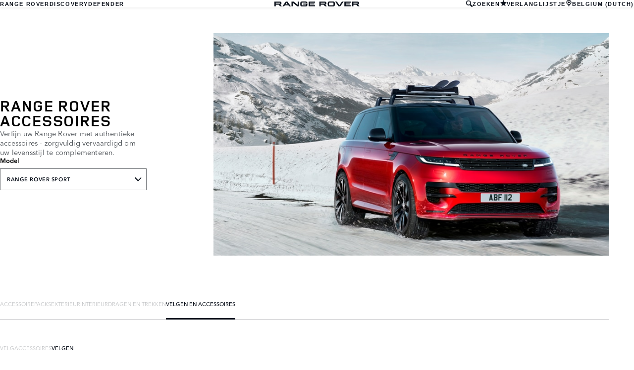

--- FILE ---
content_type: text/html; charset=utf-8
request_url: https://accessories.landrover.com/be/nl/range-rover-sport/wheels-wheel-accessories/wheels/lr167055-22-style-5127-satin-dark-grey/
body_size: 7143
content:

<!doctype html>
<!-- My Little Comment -->
<!--[if lt IE 7]>      <html class="no-js lt-ie9 lt-ie8 lt-ie7 " lang="nl-be"> <![endif]-->
<!--[if IE 7]>         <html class="no-js lt-ie9 lt-ie8 " lang="nl-be"> <![endif]-->
<!--[if IE 8]>         <html class="no-js lt-ie9 " lang="nl-be"> <![endif]-->
<!--[if gt IE 8]><!-->
<html class="no-js" lang="nl-be">
<!--<![endif]-->
<head>
    <!-- Begin Google Tag Manager -->
    <script>
        (function (w, d, s, l, i) {
            w[l] = w[l] || [];
            w[l].push({
                'gtm.start':
                    new Date().getTime(),
                event: 'gtm.js'
            });
            var f = d.getElementsByTagName(s)[0],
                j = d.createElement(s),
                dl = l != 'dataLayer' ? '&l=' + l : '';
            j.async = true;
            j.src =
                '//www.googletagmanager.com/gtm.js?id=' + i + dl;
            f.parentNode.insertBefore(j, f);
        })(window, document, 'script', 'dataLayer', 'GTM-K8Z9D4F');
    </script>
    <!-- End Google Tag Manager -->
    <meta charset="utf-8" />
    <meta http-equiv="X-UA-Compatible" content="IE=edge,chrome=1" />
    <title>Range Rover - Range Rover Sport - WHEELS &amp; WHEEL ACCESSORIES - WHEELS - 22&quot; &#x27;Style 5127&#x27;, Satin Dark Grey</title>
    <meta name="description" content="" />
    <meta name="viewport" content="width=device-width, initial-scale=1, maximum-scale=1">

    <meta property="og:title" content="" />
    <meta property="og:type" content="website" />
    <meta property="og:description" content="" />

    <meta name="twitter:card" content="summary_large_image" />
    <meta name="twitter:site" content="" />
    <meta name="twitter:creator" content="" />
    <meta name="twitter:title" content="" />
    <meta name="twitter:description" content="" />


    <meta charset="UTF-8">
    <meta name="viewport" content="width=device-width, initial-scale=1.0">
    <link rel="stylesheet" href="/front-end/assets/styles/index.landrover.css?v=1.8.0.0">



        <script>
            window.addEventListener('DOMContentLoaded', () => {
                const pos = window.localStorage.getItem('scroll-y');
                if (pos) window.scroll({top: pos, left: 0, behavior: 'instant'});
            });

            window.addEventListener('beforeunload', () => {
                window.localStorage.setItem('scroll-y', window.scrollY);
            });
        </script>

                              <script>!function(a){var e="https://s.go-mpulse.net/boomerang/",t="addEventListener";if("False"=="True")a.BOOMR_config=a.BOOMR_config||{},a.BOOMR_config.PageParams=a.BOOMR_config.PageParams||{},a.BOOMR_config.PageParams.pci=!0,e="https://s2.go-mpulse.net/boomerang/";if(window.BOOMR_API_key="4EZNX-3S7ZT-S6BD3-VFYJG-KJSCV",function(){function n(e){a.BOOMR_onload=e&&e.timeStamp||(new Date).getTime()}if(!a.BOOMR||!a.BOOMR.version&&!a.BOOMR.snippetExecuted){a.BOOMR=a.BOOMR||{},a.BOOMR.snippetExecuted=!0;var i,_,o,r=document.createElement("iframe");if(a[t])a[t]("load",n,!1);else if(a.attachEvent)a.attachEvent("onload",n);r.src="javascript:void(0)",r.title="",r.role="presentation",(r.frameElement||r).style.cssText="width:0;height:0;border:0;display:none;",o=document.getElementsByTagName("script")[0],o.parentNode.insertBefore(r,o);try{_=r.contentWindow.document}catch(O){i=document.domain,r.src="javascript:var d=document.open();d.domain='"+i+"';void(0);",_=r.contentWindow.document}_.open()._l=function(){var a=this.createElement("script");if(i)this.domain=i;a.id="boomr-if-as",a.src=e+"4EZNX-3S7ZT-S6BD3-VFYJG-KJSCV",BOOMR_lstart=(new Date).getTime(),this.body.appendChild(a)},_.write("<bo"+'dy onload="document._l();">'),_.close()}}(),"".length>0)if(a&&"performance"in a&&a.performance&&"function"==typeof a.performance.setResourceTimingBufferSize)a.performance.setResourceTimingBufferSize();!function(){if(BOOMR=a.BOOMR||{},BOOMR.plugins=BOOMR.plugins||{},!BOOMR.plugins.AK){var e=""=="true"?1:0,t="",n="clmghcyxyzcsy2l4oxga-f-f0c6efa61-clientnsv4-s.akamaihd.net",i="false"=="true"?2:1,_={"ak.v":"39","ak.cp":"885212","ak.ai":parseInt("565433",10),"ak.ol":"0","ak.cr":9,"ak.ipv":4,"ak.proto":"h2","ak.rid":"50ae1a3","ak.r":47376,"ak.a2":e,"ak.m":"a","ak.n":"essl","ak.bpcip":"18.216.99.0","ak.cport":41700,"ak.gh":"23.200.85.106","ak.quicv":"","ak.tlsv":"tls1.3","ak.0rtt":"","ak.0rtt.ed":"","ak.csrc":"-","ak.acc":"","ak.t":"1769764300","ak.ak":"hOBiQwZUYzCg5VSAfCLimQ==ADw4Bh3E/ngndM/q6Z8EygRaHPrAvx9us0gIAavSAZnqxOcMzHP4FkJDKQfRUJnyQHgI1Ej+QdedA9KpQlDWaIocGNVbxgubT6TJrJ1V+gJ8PzML7wXM+pPYPP6azrYSFsIyYVgt6mYyWWsNETDGOh+iYEGxwyWNPbhdQr24QRT2grz/RtnUMt+HjeCEKaaOFj2CpWXYCqfW/6DbWGW6eyvLD0Fa0RaQM3HJ4TSOAi3cY4/4OpQV/99Do22rnjxf9QjpQiq7lv+Q8Ep3BmUwat9YPwRntLKlM2pLPetod67KSaZTdK3WR5tfiMIuI0W7t6xUkjvTsf7CNFn/yx77sPAEjZQEwVUbCeH+fvgPvN7wq0gweOi2d8DdQMGoC8GAexTQPU3eXRZr5dAxqo/hY1GdTSxg3zhi9mOZc0hODtA=","ak.pv":"6","ak.dpoabenc":"","ak.tf":i};if(""!==t)_["ak.ruds"]=t;var o={i:!1,av:function(e){var t="http.initiator";if(e&&(!e[t]||"spa_hard"===e[t]))_["ak.feo"]=void 0!==a.aFeoApplied?1:0,BOOMR.addVar(_)},rv:function(){var a=["ak.bpcip","ak.cport","ak.cr","ak.csrc","ak.gh","ak.ipv","ak.m","ak.n","ak.ol","ak.proto","ak.quicv","ak.tlsv","ak.0rtt","ak.0rtt.ed","ak.r","ak.acc","ak.t","ak.tf"];BOOMR.removeVar(a)}};BOOMR.plugins.AK={akVars:_,akDNSPreFetchDomain:n,init:function(){if(!o.i){var a=BOOMR.subscribe;a("before_beacon",o.av,null,null),a("onbeacon",o.rv,null,null),o.i=!0}return this},is_complete:function(){return!0}}}}()}(window);</script></head>
<body class="lr full-bleed" id="lang-nl" data-message-wishlist-added="Toegevoegd aan uw verlanglijstje">



<header id="stealth" class="market-page">
    <input type="checkbox" name="menu-toggle" id="menu-toggle">
    <label aria-label="toggle the menu visibility on mobile devices" for="menu-toggle">



        <svg xmlns="http://www.w3.org/2000/svg" class="icon-size--sm" viewBox="0 0 16 16" fill="none">
            <path fill-rule="evenodd" clip-rule="evenodd" d="M0 12.7693H16V15.0559H0V12.7693ZM0 9.33594H16V7.05594H0V9.33594ZM0 1.33594V3.6226H16V1.33594H0Z" fill="currentColor" />
        </svg>



        <svg xmlns="http://www.w3.org/2000/svg" class="icons-size--sm" viewBox="0 0 16 16" fill="none">
            <path fill-rule="evenodd" clip-rule="evenodd" d="M2.14783 13.8522C2.24166 13.9468 2.3694 14 2.50266 14C2.63591 14 2.76364 13.9468 2.85749 13.8522L8 8.70428L13.1425 13.8522C13.2364 13.9468 13.3641 14 13.4973 14C13.6306 14 13.7583 13.9468 13.8522 13.8522C13.9468 13.7583 14 13.6306 14 13.4973C14 13.364 13.9468 13.2363 13.8522 13.1425L8.70466 7.99957L13.8522 2.85669C14.0481 2.66071 14.0481 2.34297 13.8522 2.14699C13.6562 1.95101 13.3385 1.95101 13.1425 2.14699L8 7.29487L2.85749 2.14699C2.66152 1.95101 2.34379 1.95101 2.14783 2.14699C1.95186 2.34297 1.95186 2.66071 2.14783 2.85669L7.29534 7.99957L2.14783 13.1425C2.05322 13.2363 2 13.364 2 13.4973C2 13.6306 2.05322 13.7583 2.14783 13.8522Z" fill="currentColor" />
        </svg>




    </label>

    <nav class="primary">
            <ul>
                <li><a href="/be/nl?brand=RangeRover">RANGE ROVER</a></li>
                <li><a href="/be/nl?brand=Discovery">DISCOVERY</a></li>
                <li><a href="/be/nl?brand=Defender">DEFENDER</a></li>
            </ul>
    </nav>

    <div class="text-container">
        <a href="/be/nl?brand=RangeRover">
            <img src="/front-end/assets/img/RR_Slate_Blue_RGB.svg" alt="Range Rover logo">
        </a>        
    </div>

    <nav class="utility">
        <ul>
                <li>
                    <button type="button" data-visibility-toggle aria-controls="header-stealth-search-form" aria-expanded="false">


                        <svg xmlns="http://www.w3.org/2000/svg" class="icon-size--sm" viewBox="0 0 24 24" fill="none" stroke="currentColor">
                            <path fill-rule="evenodd" clip-rule="evenodd" d="M9 16C5.141 16 2 12.859 2 9C2 5.141 5.141 2 9 2C12.859 2 16 5.141 16 9C16 12.859 12.859 16 9 16ZM23.414 20.586L16.613 13.785C17.486 12.398 18 10.761 18 9C18 4.029 13.971 0 9 0C4.029 0 0 4.029 0 9C0 13.971 4.029 18 9 18C10.761 18 12.398 17.486 13.785 16.613L20.586 23.414C20.977 23.805 21.488 24 22 24C22.512 24 23.023 23.805 23.414 23.414C24.195 22.633 24.195 21.367 23.414 20.586Z" fill="#0C121C" />
                        </svg>



                        ZOEKEN
                    </button>

                    <form data-visibility-focus id="header-stealth-search-form" method="get" action="/be/nl/search">



                        <svg xmlns="http://www.w3.org/2000/svg" class="icon-size--sm" viewBox="0 0 24 24" fill="none" stroke="currentColor">
                            <path fill-rule="evenodd" clip-rule="evenodd" d="M9 16C5.141 16 2 12.859 2 9C2 5.141 5.141 2 9 2C12.859 2 16 5.141 16 9C16 12.859 12.859 16 9 16ZM23.414 20.586L16.613 13.785C17.486 12.398 18 10.761 18 9C18 4.029 13.971 0 9 0C4.029 0 0 4.029 0 9C0 13.971 4.029 18 9 18C10.761 18 12.398 17.486 13.785 16.613L20.586 23.414C20.977 23.805 21.488 24 22 24C22.512 24 23.023 23.805 23.414 23.414C24.195 22.633 24.195 21.367 23.414 20.586Z" fill="#0C121C" />
                        </svg>




                        <label for="input-query" class="visuallyhidden">Enter a word or phrase with which to search the contents of the site</label>
                        <input type="search" name="q" id="input-query" autocomplete="off" placeholder="ZOEKEN">
                    </form>
                </li>
                <li class="wishlist">
                    <a href="/be/nl/wishlist">
                        <span>


                            <svg xmlns="http://www.w3.org/2000/svg" stroke="currentColor" stroke-width="2" class="icon-size--sm" viewBox="0 0 24 24" fill="currentColor" stroke="none">
                                <polygon points="12 2 15.09 8.26 22 9.27 17 14.14 18.18 21.02 12 17.77 5.82 21.02 7 14.14 2 9.27 8.91 8.26 12 2"></polygon>
                            </svg>



                        </span>
                        <span>VERLANGLIJSTJE</span>
                    </a>
                </li>
            <li class="language-select">
                <button type="button" data-visibility-toggle aria-expanded="false" aria-controls="market-selector-stealth">
                    <span>


                        <svg xmlns="http://www.w3.org/2000/svg" class="icon-size--sm" viewBox="0 0 24 24" fill="none" stroke="currentColor">
                            <path fill-rule="evenodd" clip-rule="evenodd" d="M15.6 15.006L12.516 16.859C12.364 16.948 12.188 17 12 17C11.812 17 11.636 16.948 11.486 16.858L8.4 15.004C6.364 13.781 5 11.55 5 9C5 5.134 8.134 2 12 2C15.867 2 19 5.134 19 9C19 11.55 17.637 13.781 15.6 15.006ZM12 0C7.029 0 3 4.029 3 9C3 11.948 4.417 14.564 6.607 16.206L8.996 17.996C10.213 18.908 11 20.361 11 22V23C11 23.553 11.448 24 12 24C12.552 24 13 23.553 13 23V22C13 20.361 13.788 18.908 15.004 17.996L17.395 16.206C19.584 14.564 21 11.948 21 9C21 4.029 16.971 0 12 0ZM12 6C13.657 6 15 7.343 15 9C15 10.657 13.657 12 12 12C10.343 12 9 10.657 9 9C9 7.343 10.343 6 12 6Z" fill="#0C121C" />
                        </svg>



                    </span>
                        <span>BELGIUM (DUTCH)</span>
                </button>


                <section class="market-selector--stealth" id="market-selector-stealth">
                    <div class="contents">
                        <button type="button" aria-label="close the market selector popup" class="dismiss" data-visibility-toggle aria-controls="market-selector-stealth">



                            <svg xmlns="http://www.w3.org/2000/svg" class="icons-size--sm" viewBox="0 0 16 16" fill="none">
                                <path fill-rule="evenodd" clip-rule="evenodd" d="M2.14783 13.8522C2.24166 13.9468 2.3694 14 2.50266 14C2.63591 14 2.76364 13.9468 2.85749 13.8522L8 8.70428L13.1425 13.8522C13.2364 13.9468 13.3641 14 13.4973 14C13.6306 14 13.7583 13.9468 13.8522 13.8522C13.9468 13.7583 14 13.6306 14 13.4973C14 13.364 13.9468 13.2363 13.8522 13.1425L8.70466 7.99957L13.8522 2.85669C14.0481 2.66071 14.0481 2.34297 13.8522 2.14699C13.6562 1.95101 13.3385 1.95101 13.1425 2.14699L8 7.29487L2.85749 2.14699C2.66152 1.95101 2.34379 1.95101 2.14783 2.14699C1.95186 2.34297 1.95186 2.66071 2.14783 2.85669L7.29534 7.99957L2.14783 13.1425C2.05322 13.2363 2 13.364 2 13.4973C2 13.6306 2.05322 13.7583 2.14783 13.8522Z" fill="currentColor" />
                            </svg>




                        </button>
                        <form action="/">
                            <fieldset>
                                <legend>Select your region</legend>
                                <p>If your region isn't listed below, please visit our <a href="/gl/en/">international website.</a></p>
                                <div class="form-controls">
                                    <div class="form-control form-control__select">
                                        <label for="region">Select a region</label>
                                        <select name="market-selector[region]" id="region" required>
                                            <option value="" disabled selected hidden>SELECT A REGION</option>
                                        </select>
                                    </div>

                                    <div class="form-control form-control__select">
                                        <label for="market">Select a market</label>
                                        <select name="market-selector[market]" id="market" required disabled>
                                            <option value="" disabled selected hidden>SELECT A MARKET</option>
                                        </select>
                                    </div>

                                    <div class="form-control form-control__select">
                                        <label for="language">Select a language</label>
                                        <select name="market-selector[language]" id="language" required disabled>
                                            <option value="" disabled selected hidden>SELECT A LANGUAGE</option>
                                        </select>
                                    </div>
                                </div>
                            </fieldset>
                            <a class="btn continue" href="/" disabled>Continue</button>
                        </form>
                        <a href="/gl/en/" class="icon:chevron-right">VISIT THE INTERNATIONAL SITE</a>
                    </div>
                </section>
            </li>
           
        </ul>
    </nav>
</header>    <main id="main-content">
    
        <section class="banner-stealth">
            <div class="text-container">
                <h1>RANGE ROVER ACCESSOIRES</h1>
                <h2>Verfijn uw Range Rover met authentieke accessoires - zorgvuldig vervaardigd om uw levensstijl te complementeren.</h2>

                <nav class="model-nav dropdown link-dropdown">
                    <h3>Model</h3>
                    <button type="button" aria-controls="banner-stealth-model-nav" aria-expanded="false">RANGE ROVER SPORT</button>
                    <ul class="dropdown link-dropdown" id="banner-stealth-model-nav">
                            <li><a href="/be/nl/range-rover?brand=RangeRover">RANGE ROVER</a></li>
                            <li><a href="/be/nl/range-rover-sport?brand=RangeRover">RANGE ROVER SPORT</a></li>
                            <li><a href="/be/nl/range-rover-velar?brand=RangeRover">RANGE ROVER VELAR</a></li>
                            <li><a href="/be/nl/range-rover-evoque?brand=RangeRover">RANGE ROVER EVOQUE</a></li>
                            <li><a href="/be/nl/range-rover-2013-2021?brand=RangeRover">RANGE ROVER (2013-2021)</a></li>
                            <li><a href="/be/nl/range-rover-sport-2013-2021?brand=RangeRover">RANGE ROVER SPORT (2013-2021)</a></li>
                            <li><a href="/be/nl/range-rover-evoque-2011-2018?brand=RangeRover">RANGE ROVER EVOQUE (2011-2018)</a></li>
                    </ul>
                </nav>
            </div>
            <div class="image-container">
                <img src="/front-end/assets/img/nameplate/RangeRover/RANGE-ROVER-SPORT-L.png" alt="RANGE ROVER">
            </div>
        </section>

<section class="tabs tabs-stealth">
    <div id="tab-section"></div>
    <nav>
            <ul role="tablist" aria-label="top level tabs" class="tabs__main">
                    <li role="tab" aria-selected="false">
                        <a href="/be/nl/range-rover-sport/accessory-packs/?brand=RangeRover#tab-section">ACCESSOIREPACKS</a>
                    </li>
                    <li role="tab" aria-selected="false">
                        <a href="/be/nl/range-rover-sport/exterior/?brand=RangeRover#tab-section">EXTERIEUR</a>
                    </li>
                    <li role="tab" aria-selected="false">
                        <a href="/be/nl/range-rover-sport/interior/?brand=RangeRover#tab-section">INTERIEUR</a>
                    </li>
                    <li role="tab" aria-selected="false">
                        <a href="/be/nl/range-rover-sport/carrying-towing/?brand=RangeRover#tab-section">DRAGEN EN TREKKEN</a>
                    </li>
                    <li role="tab" aria-selected="true">
                        <a href="/be/nl/range-rover-sport/wheels-wheel-accessories/?brand=RangeRover#tab-section">VELGEN EN ACCESSOIRES</a>
                    </li>
            </ul>


        <ul role="tablist" aria-label="secondary tabs" class="tabs__secondary">
                    <li role="tab" aria-selected="false">
                        <a href="/be/nl/range-rover-sport/wheels-wheel-accessories/wheel-accessories/?brand=RangeRover#tab-section">VELGACCESSOIRES</a>
                    </li>
                    <li role="tab" aria-selected="true">
                        <a href="/be/nl/range-rover-sport/wheels-wheel-accessories/wheels/?brand=RangeRover#tab-section">VELGEN</a>
                    </li>
        </ul>
        <div class="tabs__secondary-controls">
            <button type="button" class="btn prev chevron-left" aria-label="click to go to the previous item in the list"><div></div></button>
            <button type="button" class="btn next chevron-right" aria-label="click to go to the next item in the list"><div></div></button>
        </div>
    </nav>
</section>

    <section class="content-block content-block-stealth">
        <a class="print-cta print-block print-only" href="#">LAND ROVER ACCESSORIES</a>
        <div class="title-container">
            <h1>22&quot; &#x27;Style 5127&#x27;, Satin Dark Grey</h1>
        </div>

        <section class="part-summary">
            <div class="media">
                <div class="image-container">
                        <img src="/catalog-assets/land_rover/lr167055.jpg" alt="22&quot; &#x27;Style 5127&#x27;, Satin Dark Grey">
                </div>
            </div>

            <div class="text-container">

                    <p>
                        Personaliseer uw auto met een van onze fraaie lichtmetalen velgen. Deze zijn beschikbaar in een uitgebreid programma eigentijdse en dynamische designs.
                    </p>
                    <p>
                        Niet voor SV.
                    </p>

                    <p class="code"><strong>Prijs:&nbsp;</strong>1&#x202F;258,00 &#x20AC;</p>
                    <p>Prijs per velg inclusief 21% BTW. Exclusief band, TPMS sensor, naafkap en montagekosten.</p>
                <p class="code"><strong>Referentie:&nbsp;</strong>LR167055</p>



                <ul class="part-summary__actions">
                        <li>
                            <form action="/umbraco/Surface/WishlistService/Add/#tab-section" method="post">
                                <input type="hidden" value="11-8fc90ab49a4dd965ad1dd7293b25bcb4" name="uniqueKey">
                                <input type="hidden" name="language" value="nl-be">
                                <input type="hidden" name="pageId" value="6293">

                                <button type="submit" class="icon-button">
                                    <div class="icon-container">

                                        <svg xmlns="http://www.w3.org/2000/svg" stroke="currentColor" stroke-width="2" class="icon-size--sm" viewBox="0 0 24 24" fill="currentColor" stroke="none">
                                            <polygon points="12 2 15.09 8.26 22 9.27 17 14.14 18.18 21.02 12 17.77 5.82 21.02 7 14.14 2 9.27 8.91 8.26 12 2"></polygon>
                                        </svg>
                                    </div>
                                    TOEVOEGEN AAN HET VERLANGLIJSTJE
                                </button>
                            </form>
                        </li>
                        <li id="retailer">
                            <a class="icon-button"
                               href="https://www.landrover.be/nl/national-dealer-locator.html" target="_blank">
                                <div class="icon-container">
                                    <svg xmlns="http://www.w3.org/2000/svg" class="icon-size--sm" viewBox="0 0 24 24" fill="none" stroke="currentColor" stroke-width="2" stroke-linecap="round" stroke-linejoin="round">
                                        <path d="M21 10c0 7-9 13-9 13s-9-6-9-13a9 9 0 0 1 18 0z" />
                                        <circle cx="12" cy="10" r="3" />
                                    </svg>
                                </div>
                                Een dealer zoeken
                            </a>
                        </li>


                    <li id="print">
                        <button type="button" class="icon-button">
                            <div class="icon-container">
                                <svg xmlns="http://www.w3.org/2000/svg" class="icon-size--sm" viewBox="0 0 24 24" fill="none" stroke="currentColor" stroke-width="2" stroke-linecap="round" stroke-linejoin="round">
                                    <polyline points="6 9 6 2 18 2 18 9" />
                                    <path d="M6 18H4a2 2 0 0 1-2-2v-5a2 2 0 0 1 2-2h16a2 2 0 0 1 2 2v5a2 2 0 0 1-2 2h-2" />
                                    <rect x="6" y="14" width="12" height="8" />
                                </svg>
                            </div>
                            Afdrukken
                        </button>
                    </li>
                </ul>
            </div>

        </section>

    </section>

<!-- /be/nl/range-rover-sport/wheels-wheel-accessories/wheels/lr167055-22-style-5127-satin-dark-grey/ -->
    </main>
    
<footer>
    <section class="container">
            <section class="footer-nav">
                <nav>

                    <ul>
                            <li><a href="https://www.landrover.be/nl/terms-and-conditions.html" target="_blank">VOORWAARDEN EN BEPALINGEN</a></li>
                            <li><a href="https://www.landrover.be/nl/privacy-policy/index.html" target="_blank">PRIVACYBELEID</a></li>
                            <li><a href="https://www.landrover.be/nl/cookie-policy/index.html" target="_blank">WEBSITECOOKIEBELEID</a></li>
                            <li><a href="https://www.landrover.be/nl/ownership/contact-us/index.html" target="_blank">CONTACT</a></li>
                            <li><a href="https://www.landrover.be/nl/cyber-incident-faqs.html" target="_blank">CYBERINCIDENT</a></li>
                            <li>
                                <div id="teconsent"></div>
                                <div id="consent_blackbar"></div>
                            </li>
                    </ul>
                </nav>
            </section>
        <section class="footer-content">


                <p class="copyright">&copy; JAGUAR LAND ROVER LIMITED 2025</p>

            <p class="blurb">
            </p>

                    <p><p>De afbeeldingen zijn alleen bedoeld ter illustratie.&nbsp; De specificaties voor verschillende modeljaren kunnen verschillen wat betreft standaard- en optionele uitrusting.&nbsp; Door de impact van Covid-19 zijn nog niet alle afbeeldingen up-to-date om de MY22 specificaties weer te geven. Gelieve de car configurator en eventueel uw lokale verdeler te consulteren voor meer details omtrent de MY22 specificaties en plaats geen order enkel en alleen op basis van afbeeldingen op de website.&nbsp; Jaguar Land Rover Limited streeft er voortdurend naar om de specificaties, het design en de productie van haar auto’s, onderdelen en accessoires te verbeteren, en er vinden derhalve voortdurend wijzigingen plaats.&nbsp; Jaguar Land Rover behoudt zich het recht&nbsp;voor wijzigingen door te voeren zonder voorafgaande kennisgeving.</p></p>
                    <p><p>Registered Office: Abbey Road, Whitley, Coventry CV3 4LF<br>Registered in England No: 1672070</p></p>

        </section>
    </section>

</footer>


    <script type="module" defer src="/front-end/assets/scripts/main.js?v=1.8.1.0"></script>
</body>
</html>